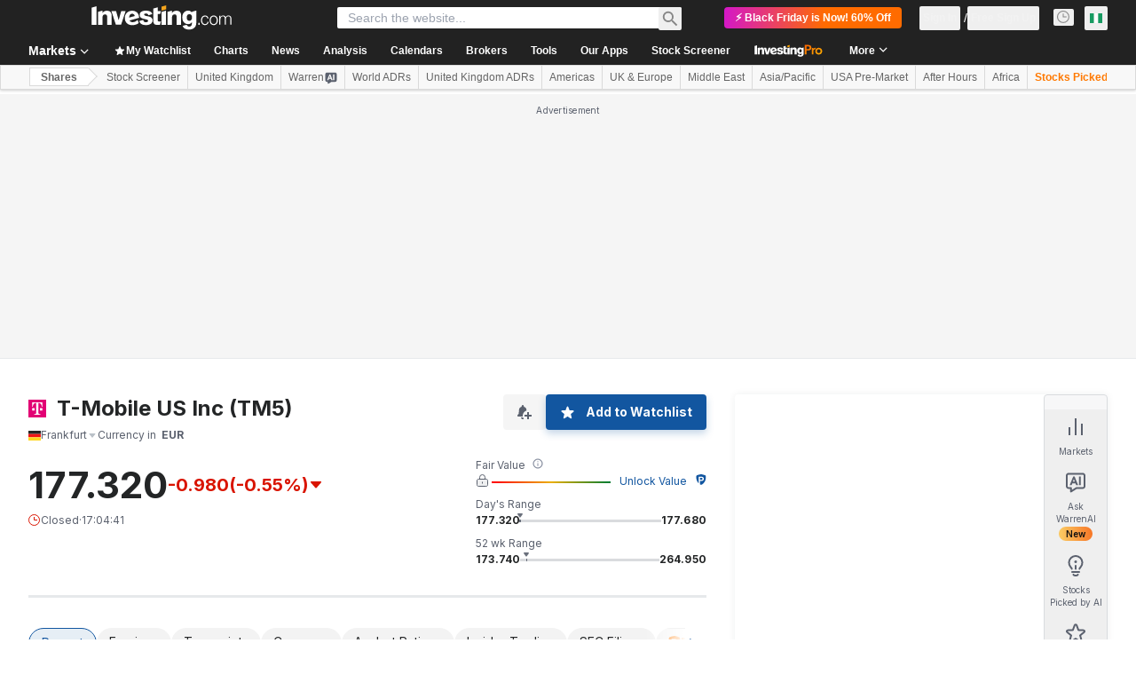

--- FILE ---
content_type: application/javascript
request_url: https://promos.investing.com/eu-a4flkt7l2b/z9gd/800129/ng.investing.com/jsonp/z?cb=1764197356746&dre=l&callback=jQuery1124018394668144180937_1764197356703&_=1764197356704
body_size: 708
content:
jQuery1124018394668144180937_1764197356703({"success":true,"dre":"l","response":"[base64]"});

--- FILE ---
content_type: image/svg+xml
request_url: https://cdn.investing.com/entities-logos/93339.svg
body_size: -119
content:
<svg xmlns="http://www.w3.org/2000/svg" version="1.2" viewBox="0 0 1552 1552"><path fill="#e20074" d="M0 0h1552v1552H0V0Z"/><g fill="#fff"><path d="M322.34 955.08V731.23h223.84v223.85H322.34Zm683.48 0V731.23h223.84v223.85h-223.84Z"/><path d="M1217.72 223.85H334.28l-11.94 390.98 59.69 8.95c11.94-116.4 41.79-199.96 89.54-256.67 50.74-56.71 122.37-89.54 214.89-92.53v814.8c0 71.64-8.95 116.4-29.84 137.3-17.91 17.9-47.76 29.84-89.54 32.83-11.94 0-32.83 2.98-62.68 2.98v62.68h546.18v-62.68c-29.84 0-50.73 0-62.67-2.98-41.79-2.99-71.63-14.93-89.54-32.83-20.89-20.9-29.85-68.65-29.85-137.3V277.57c92.53 2.98 164.16 32.83 214.9 92.52 50.73 56.71 80.58 140.28 89.53 256.68l59.7-8.95-14.93-393.97Z"/></g></svg>

--- FILE ---
content_type: application/javascript
request_url: https://cdn.investing.com/x/b8ae744/_next/static/chunks/1423-50bfe74bd9292ea9.js
body_size: 10348
content:
(self.webpackChunk_N_E=self.webpackChunk_N_E||[]).push([[1423,8221],{39349:e=>{e.exports={"comments-v2":"comments_comments-v2__sNhos",showPromo:"comments_showPromo__Rk04g",headerCollapsed:"comments_headerCollapsed__zEq86"}},68221:(e,t,l)=>{"use strict";l.r(t),l.d(t,{ConfirmEmailForm:()=>v,OPEN_WL_AFTER_REGISTRATION_COOKIE:()=>w});var n=l(37876),a=l(14232),r=l(88992),o=l(33855),s=l(16542),i=l(83288),c=l.n(i),d=l(76192),u=l(40439),m=l(19945),_=l(29642),g=l(54859),p=l(17526),f=l(56829),h=l(66416),x=l(66314),b=l(12558);let w="reg_to_wl",v=e=>{let{onBack:t,onClose:l,setPage:i,noWrapper:v,separatorBefore:k,separatorAfter:y,onSignInClick:C,setPopupName:A,overrideEntryPoint:S}=e,{t:j}=(0,s.A)(),{entryPoint:E,data:N}=(0,x.A)(),[P,R]=function(){let e=arguments.length>0&&void 0!==arguments[0]?arguments[0]:0,[t,l]=(0,a.useState)(e);return(0,a.useEffect)(()=>{let e=setTimeout(()=>{t>0&&l(t-1)},1e3);return()=>clearTimeout(e)},[t]),[t,l]}(),{handleSubmit:I,control:T,formState:{errors:B,isSubmitting:O},setError:L,clearErrors:F}=(0,r.mN)({criteriaMode:"all"}),[W,M]=(0,a.useState)(!1),[D,G]=(0,a.useState)(""),{dataStore:{authStore:Z}}=(0,f.P)(),{onHyperlinkClickedGaEvent:z,onButtonClickedGaEvent:U,onErrorMessageLoadedGaEvent:V,onInputFieldTypedGaEvent:$,onPopupClosedGaEvent:Y}=(0,h.dd)();(0,a.useEffect)(()=>{let e=(0,p.W)(D,P);e?L("code",{type:"custom",message:e},{shouldFocus:!0}):F("code")},[P,D]);let H=S||E,q=async()=>{z(h.eP.EmailConfirmation,H,h.Fi.ResendEmail);let e=new _.$;M(!1);let t=await e.sendActivationEmail();"SUCCESS"===t.status?M(!0):"ERROR"===t.status&&(t.delay&&t.delay>2&&(G(t.dictionary[t.msg]),R(t.delay)),"_ERROR_SESSION_EXPIRED"===t.msg&&i?.(g.P.SignInWithEmail))},K=async e=>{let t=new _.$,l=await t.verifyEmailCode({code:e.code});"SUCCESS"===l.status?(b.A.setCookie(w,"1",400,!0),location.reload()):"ERROR"===l.status&&(L("code",{type:"custom",message:l.dictionary[l.msg]},{shouldFocus:!0}),"_ERROR_SESSION_EXPIRED"===l.msg&&i?.(g.P.SignInWithEmail))};return(0,a.useEffect)(()=>{A?.(h.eP.EmailConfirmation)},[]),(0,n.jsxs)(u.M,{title:j(d.p.emailConfirmation),onSubmit:I(K,e=>{Object.entries(e).map(e=>{let[t,l]=e;l.message&&V(h.eP.EmailConfirmation,H,l.message,h.PU[t])})}),onBack:t,onClose:l&&(()=>{l?.(),A&&Y(h.eP.EmailConfirmation,H,h.Gz.Cross)}),noWrapper:v,onSignInClick:()=>{z(h.eP.EmailConfirmation,H,h.Fi.SignIn),C?.()},children:[k&&(0,n.jsx)("div",{className:c().separator}),W&&(0,n.jsx)("div",{className:c().emailResent,children:j(d.p.emailSent)}),(0,n.jsxs)("p",{children:[j(d.p.emailVerificationText),":"]}),(0,n.jsx)("p",{className:c().currentEmail,children:Z.userData?.email||N.email}),(0,n.jsx)(m.p,{label:j(d.p.code),name:"code",control:T,rules:{required:j(d.p.invalidCode)},onFirstType:()=>$(h.eP.EmailConfirmation,H,h.PU.code)}),(0,n.jsx)("div",{className:c().errorMessage,children:B.code?.message}),(0,n.jsx)("div",{className:c().changeOrResend,children:(0,n.jsx)("button",{type:"button",className:c().link,onClick:q,disabled:P>0,children:j(d.p.resendEmail)})}),(0,n.jsx)(o.$,{type:"submit",className:c().button,disabled:O,loading:O,onClick:()=>{U(h.eP.EmailConfirmation,H,h._h.VerifyCode)},children:j(d.p.verifyCode)}),y&&(0,n.jsx)("div",{className:c().separator})]})}},91423:(e,t,l)=>{"use strict";l.d(t,{$:()=>eZ});var n=l(37876),a=l(14232),r=l(15039),o=l.n(r),s=l(5811),i=l(80052),c=l(89099),d=l(68197),u=l(16542),m=l(56829),_=l(47635),g=l(91314),p=l(11726),f=l(81817),h=l(68221),x=l(38343),b=l(12558),w=l(7442),v=l(56308),k=l(19167),y=l(24666),C=l(39349),A=l.n(C),S=l(97598),j=l(36369),E=l(28783),N=l(34688),P=function(e){return e.new="_new",e}({});let R=()=>{let{t:e}=(0,u.A)();return(0,n.jsx)("div",{className:"mt-0.5 flex items-center justify-center gap-2.5 rounded-lg bg-gradient-pro-custom px-2 py-px",children:(0,n.jsx)("span",{className:"text-center font-sans-v2 text-3xs font-semibold leading-3.5 text-[#111]",children:e(P.new)})})};var I=l(95059),T=l(53701),B=l(89862),O=l(28574),L=l(73456),F=l(88820),W=l(18847),M=l.n(W),D=l(6243),G=l(34634);let Z=M()(()=>Promise.all([l.e(5021),l.e(4328),l.e(462)]).then(l.bind(l,40462)).then(e=>e.WatchlistView),{loadableGenerated:{webpack:()=>[40462]},ssr:!1}),z=M()(()=>Promise.all([l.e(5021),l.e(4328),l.e(4157)]).then(l.bind(l,54157)).then(e=>e.AlertsView),{loadableGenerated:{webpack:()=>[54157]},ssr:!1}),U=M()(()=>Promise.all([l.e(4031),l.e(37),l.e(7049)]).then(l.bind(l,57049)).then(e=>e.BreakingNewsContainer),{loadableGenerated:{webpack:()=>[57049]},ssr:!1}),V=M()(()=>Promise.all([l.e(4587),l.e(340),l.e(3830),l.e(9393),l.e(6944),l.e(2358),l.e(9410),l.e(1647)]).then(l.bind(l,41647)).then(e=>e.WarrenWorkstationV2),{loadableGenerated:{webpack:()=>[41647]},ssr:!1}),$="workstation_opened";var Y=function(e){return e.Closed="0",e.Opened="1",e}(Y||{});let H=(0,s.PA)(e=>{let{defaultActiveTab:t=w.Z1.Markets}=e,{t:l}=(0,u.A)(),{dataStore:{instrumentStore:{instrument:r},uiConfigStore:s,analystPriceTargetStore:i,alertsCounterStore:C,authStore:P,pageInfoStore:W,newsStore:M,invproStrategiesStore:Y,warrenStore:H,editionStore:{edition:q}}}=(0,m.P)(),{asPath:K}=(0,c.useRouter)(),[X,J]=(0,a.useState)(!1),[Q,ee]=(0,a.useState)(s.workstationWatchlistTabOpened?w.Z1.Watchlist:t),[et,el]=(0,a.useState)(!1),en=(0,d.dv)("md2",!1),[ea,er]=(0,a.useState)(!0),[eo,es]=(0,a.useState)(!1);(0,_.B)(el);let{onWSTabClickGaEvent:ei}={onWSTabClickGaEvent:(e,t)=>{(0,E.sF)(E.mO.GTM_EVENT,{event_name_cd:"instrument_page_workstation_tab_click",GA_event_category:"instrument page component",GA_event_action:"click on a workstation tab",GA_event_label:e?.toLowerCase(),action_cd:E._8.CLICK,product_feature:"workstation",object:"tab",ui_template:t?j.n.singleTab:j.n.pairTab})}},{parser:ec}=(0,N.A)(),ed=X||en,eu=Q===w.Z1.Markets,em=Q===w.Z1.Comments,e_=Q===w.Z1.Tools,eg=Q===w.Z1.Watchlist,ep=Q===w.Z1.Alerts,ef=Q===w.Z1.BreakingNews,eh=Q===w.Z1.Warren,ex=Q===w.Z1.ProPicks,eb=Q===w.Z1.Brokers,ew=r?.base?.type,ev=W.isHomePage,ek=W.showPromo,ey=F.w[q?.edition]==L.zf.INNER_WS,eC=K.includes("-"+x.D9.Commentary)||K.includes("/"+x.D9.Chat),eA=!!r?.name?.fullName&&!eC,eS=Y.invproStrategiesData.length>0,ej=!!M.breakingNews.length,eE=(0,O.Z)(q.edition)||(0,B.A)(),eN=e=>{g.Tl.set("workstation_watchlist_opened",Number(e),{path:"/"})};(0,a.useEffect)(()=>{if(g.Tl.get(h.OPEN_WL_AFTER_REGISTRATION_COOKIE)){b.A.clearCookie(h.OPEN_WL_AFTER_REGISTRATION_COOKIE,!0),ee(w.Z1.Watchlist),J(!0),sessionStorage.setItem($,"1"),eN(!0);return}"1"===(sessionStorage.getItem($)||"0")&&J(!0),P.isLoggedIn&&C.fetch()},[]),(0,a.useEffect)(()=>{sessionStorage.getItem(D.BE.GuestSentWarrenMessage)&&es(!0)},[P.isLoggedIn]),(0,a.useEffect)(()=>{W.setIsWorkStationWider(eh)},[eh]),(0,a.useEffect)(()=>{ee(s.workstationWatchlistTabOpened?w.Z1.Watchlist:t)},[K]);let eP=e=>{Q===e?en||(sessionStorage.setItem($,String(Number(!X))),J(!X),e===w.Z1.Warren&&H.setExternalWorkstationPrompt("")):(ea&&e===w.Z1.Markets&&er(!1),e!==w.Z1.Warren&&H.isAnalysisMessage&&(H.isMessageStreaming?H.wsChangedTabDuringAnalysis=!0:(H.initialTechnicalAnalysisButton=!0,H.analysisClickedAgain=!1,H.setChartAnalysisWSView(G._d.InitialView))),ee(e),J(!0),sessionStorage.setItem($,"1"),eN(e===w.Z1.Watchlist)),ei(w.Z1[e],i.isAnalystDataInvalid)};return(0,a.useEffect)(()=>{(""!==H.externalWorkstationPrompt||eo||H.analysisClickedAgain||H.displayTechnicalAnalysis||H.displayChartAnalysis||H.liveChartPopupShown)&&(ee(w.Z1.Warren),J(!0),sessionStorage.setItem($,"1"),H.setLiveChartPopupShown(!1))},[H.externalWorkstationPrompt,eo,H.analysisClickedAgain,H.displayTechnicalAnalysis,H.chartAnalysisWSView,H.liveChartPopupShown]),(0,n.jsx)("div",{className:o()("relative z-3 hidden rounded shadow-workstation md:block",em||e_||eg||ep||ef||ex||eh||eb?["md:sticky",et?ek?"md:top-[82px] md:h-[calc(100vh_-_90px)]":"md:top-12 md:h-[calc(100vh_-_56px)]":ek?"md:top-[148px] md:h-[calc(100vh_-_156px)]":"md:top-[114px] md:h-[calc(100vh_-_122px)]"]:"flex-1",em&&{[A().headerCollapsed]:et,[A().showPromo]:ek}),children:(0,n.jsxs)("div",{className:"flex h-full justify-end",children:[(0,n.jsxs)("div",{className:o()("z-2 w-87 flex-none border-y border-l border-[#D9DCDF] bg-white px-4 pt-4 lg:block lg:rounded-l",ed?"block rounded-l":"hidden",eu&&"pb-4",eh&&"relative",W.isWorkStationWider&&"xl:w-[478px]"),children:[eg&&(0,n.jsx)(Z,{}),ep&&(0,n.jsx)(z,{}),(0,n.jsx)(y.X,{className:eu?"":"hidden",lazyChart:ea,instrumentType:ew,instrument:r,isHomePage:ev,innerVideoEnabled:ey,isMobile:W.isMobile,isTablet:W.isTablet}),(0,n.jsx)(I.default,{isTabActive:ex}),(0,n.jsx)(k.O,{className:em?"h-full":"hidden"}),(0,n.jsx)(S.$,{className:e_?"":"hidden"}),ef&&(0,n.jsx)(U,{}),eh&&(0,n.jsx)(V,{}),eE&&(0,n.jsx)(T.U,{className:eb?"":"hidden",isTabActive:eb})]}),(0,n.jsx)("div",{className:o()("z-1 w-18 flex-none rounded-r border border-[#D9DCDF] bg-[#F7F7F8]",ed?"border-l-[#ECEDEF]":"rounded-l border-l-[#D9DCDF]"),children:(0,n.jsxs)("div",{"data-test":"workstation-tabs",className:o()("sticky flex flex-col gap-2 transition-all duration-75 *:relative *:flex *:w-full *:flex-col *:items-center *:justify-center *:px-1 *:py-2",et?ek?"top-[74px]":"top-10":ek?"top-[140px]":"top-[106px]"),children:[(0,n.jsx)(w.oz,{text:l(v.p.markets),isActive:eu&&ed,tab:w.Z1.Markets,onClick:eP,className:"mt-4"}),(0,n.jsx)(w.oz,{text:l(v.p.warren),isActive:eh&&ed,tab:w.Z1.Warren,onClick:eP,children:(0,n.jsx)(R,{})}),eS&&(0,n.jsx)(w.oz,{text:l(v.p.proPicks),isActive:ex&&ed,tab:w.Z1.ProPicks,onClick:eP}),(0,n.jsx)(w.oz,{text:l(v.p.watchlist),isActive:eg&&ed,tab:w.Z1.Watchlist,onClick:eP}),eA&&(0,n.jsx)(w.oz,{text:(0,p.of)(l,f.wF.ChatWidgetHeader,r,ec,!0),isActive:em&&ed,tab:w.Z1.Comments,onClick:eP}),(0,n.jsx)(w.oz,{text:l(v.p.alerts),isActive:ep&&ed,tab:w.Z1.Alerts,onClick:eP,counter:C.unreadCount}),eE&&(0,n.jsx)(w.oz,{text:l(v.p.brokers),isActive:eb&&ed,tab:w.Z1.Brokers,onClick:eP,children:(0,n.jsx)(R,{})}),ej&&(0,n.jsx)(w.oz,{text:l(v.p.breakingNews),isActive:ef&&ed,tab:w.Z1.BreakingNews,onClick:eP,counter:M.unreadBreakingNewsCounter}),(0,n.jsx)(w.oz,{text:l(v.p.tools),isActive:e_&&ed,tab:w.Z1.Tools,onClick:eP})]})})]})})});var q=l(65824),K=l(23503),X=l(9434),J=l(82421),Q=function(e){return e.Left="1",e.Right="2",e}({});let ee=e=>{let{side:t,hideAds:l}=e,{dataStore:{abTestingStore:r,pageInfoStore:s,instrumentStore:{instrument:i}}}=(0,m.P)(),[c,u]=(0,a.useState)(!0),g=(0,d.dv)("xxl",!1);(0,_.B)(u);let p=i?.base?.type===x.Oi.Equity,f=41;c||(f+=35),s.showPromo&&(f+=34);let h="1"===t&&!s.isHomePage&&!p&&!l;return h&&g&&r.participatesIn("noleftad")&&(0,J.v)("noleftad",r.getVariant("noleftad")),(0,n.jsx)("div",{className:o()("sticky hidden h-fit flex-none md:pt-[47px] xxl:block xxl:w-[160px] xxxl:w-[300px]",{"left-4":"1"===t,"right-4":"2"===t}),style:{top:f+"px"},children:h&&!r.hasVariant("noleftad",1)?(0,n.jsx)(X.A,{className:"flex flex-col items-end gap-2",slotName:"takeover",contentClassName:"text-center",btnClassName:"hidden xxxl:block",utmSource:"takeover_ad",children:(0,n.jsx)(q.Ad,{slot:"takeover",label:"Advertisement",hideSkeleton:!0})}):null})};var et=l(847),el=l(45105),en=l.n(el);let ea=["www","ca","uk","de","fr","au"],er=["/commodities/","/currencies/","/crypto/","/rates-bonds/"],eo=()=>{let[e,t]=(0,a.useState)(!1),{asPath:l}=(0,c.useRouter)(),{dataStore:{authStore:{isAdsFree:r},subscriptionStore:{hasInvestingPro:o},editionStore:{edition:s}}}=(0,m.P)();return(0,a.useEffect)(()=>{let e;t((e=s?.edition,er.some(e=>l.startsWith(e))&&ea.includes(e||"")&&!r&&!o))},[l,s?.edition]),e&&(0,n.jsx)("div",{className:"dianomi_context mt-12","data-dianomi-context-id":2416,"data-test":"dianomi",children:(0,n.jsx)(et.Ay,{once:!0,children:(0,n.jsx)(en(),{id:"dianomi_context_script",type:"text/javascript",src:"https://www.dianomi.com/js/contextfeed.js"})})})};var es=l(26081),ei=function(e){return e.findAbroker="_findABroker",e.findAStockBroker="_find_stock_broker",e.findACryptoBroker="_find_crypto_broker",e}({}),ec=l(98497),ed=l(6567),eu=l(70513),em=l(4111);let e_=e=>{let{fabs:t,instrumentType:l,isCrypto:r}=e,{t:s}=(0,u.A)(),{onFABLinkClickGaEvent:i,onFABLogoClickGaEvent:c}={onFABLinkClickGaEvent:()=>{(0,E.sF)(E.mO.GTM_EVENT,{GA_event_category:E.aw.FAB,GA_event_action:"click on hyperlink",GA_event_label:"fab_component",event_name_cd:"fab_hyperlink_click",object:E.Xi.LINK,action_cd:E._8.CLICK,product_feature:"find a broker",event_cd_description1:"broker deal id"})},onFABLogoClickGaEvent:(e,t)=>{(0,E.sF)(E.mO.GTM_EVENT,{GA_event_category:E.aw.FAB,GA_event_action:"click on broker logo",GA_event_label:"fab_component",event_name_cd:"fab_broker_logo_click",object:"broker logo",action_cd:E._8.CLICK,product_feature:"find a broker",event_cd_description1:"broker deal id",event_cd_value1:e,event_cd_description2:"broker logo position",event_cd_value2:t+1})}},{onHpComponentClick:d}=(0,eu.A)(),m=l===x.Oi.Equity,_=(0,em.V)(),g=(0,a.useCallback)(e=>{window.open(e)},[]),p=(0,a.useMemo)(()=>m?ei.findAStockBroker:l===x.Oi.Currency&&r?ei.findACryptoBroker:ei.findAbroker,[l,r]);return(0,n.jsxs)("div",{className:o()("mx-0 mb-4 border-t border-[#e6e9eb]",m?"mt-6":"mt-12",{hidden:0===t.length}),"data-test":"fab-container",children:[(0,n.jsx)(ed.o5,{tag:"span",size:"base",className:"mb-2 mt-10 inline-block font-bold hover:underline",children:(0,n.jsx)(ec.H,{onClick:()=>{d(E.Og.FAB,E.Og.TITLE),i()},href:_,linkSize:"large",className:"text-inv-grey-700","data-test":"fab-heading","data-google-interstitial":"false",children:s(p)})}),(0,n.jsx)("div",{className:"flex flex-wrap justify-items-start gap-x-8 lg:gap-x-5","data-test":"fab-links",children:t.map((e,t)=>(0,n.jsx)("a",{href:"#",className:"!mt-6 !flex-none","data-test":"fab-link-"+e.id,onClick:l=>{l.preventDefault(),c(e.id,t),d(E.Og.FAB,E.Og.BROKER_LOGO,{event_cd_description3:E.Og.BROKER_NAME,event_cd_value3:e.id}),g(e.href)},children:(0,n.jsx)("img",{src:e.img,"data-test":"fab-link-img-"+e.id})},e.id))})]})};var eg=l(41986);let ep=(0,s.PA)(e=>{let{hideAds:t}=e,{dataStore:{revenueStore:l,pageInfoStore:{geoCountryCode:r,sml:o,isMobile:s},instrumentStore:i}}=(0,m.P)(),{query:d,asPath:u}=(0,c.useRouter)(),[_,g]=(0,eg.g)("fab_isp_first_pv",!0),p=(0,a.useRef)(_),f=(0,a.useRef)(!1),h=(0,a.useRef)(null),[b]=(0,es.P)(h,"400px");(0,a.useEffect)(()=>{g(!1),f.current=!1},[u]),(0,a.useEffect)(()=>{if(b&&!f.current){let e=i.instrumentId?+i.instrumentId:void 0;l.fetchFabs(r,o,e),f.current=!0}},[u,b]);let w=i.instrument?.base?.type,v=i.instrument?.base?.isCrypto,k=s&&![x.Oi.Equity,x.Oi.Index].includes(w);return"1"===d.ISP&&p.current?null:l.fabs?(0,n.jsxs)(n.Fragment,{children:[(0,n.jsx)("span",{ref:h,children:(0,n.jsx)(e_,{fabs:l.fabs,isCrypto:v,instrumentType:w})}),k&&!t&&(0,n.jsx)("div",{className:"mt-10",children:(0,n.jsx)(q.Ad,{slot:"inst_box_4",label:"Advertisement",className:"mb-10",isMobile:!0,hideSkeleton:!0})})]}):null});var ef=l(90989),eh=l(98477);let ex=(0,s.PA)(e=>{let{children:t,className:l,onFirstLoad:r,customMaxScrollPositionY:s,isPaywall:i}=e,[c,d]=(0,a.useState)(!1),[u,m]=(0,a.useState)(null),[_,g]=(0,a.useState)(!1),[p,f]=(0,a.useState)(!1),h=(0,a.useRef)(!1),x=e=>{f(!0),g(e),!h.current&&e&&r&&(r(),h.current=!0),setTimeout(()=>{f(!1)},1e3)};if((0,a.useEffect)(()=>{d(!0),window.disableGoogleOneTap=!0;let e=setInterval(()=>{let t=document.getElementById("article");t?(m(Math.ceil(t.getBoundingClientRect().top-window.scrollY)-600),clearInterval(e)):s&&(m(s),clearInterval(e))},100);return()=>clearInterval(e)},[]),(0,a.useEffect)(()=>{let e=()=>{null!==u&&window.scrollY>=u&&"hidden"!==document.body.style.overflowY&&"hidden"!==document.documentElement.style.overflowY&&(window.scrollTo({top:u-1,left:0,behavior:"smooth"}),document.body.style.overflowY="hidden",document.documentElement.style.overflowY="hidden",_||x(!0))};return window.addEventListener("scroll",e),()=>{window.removeEventListener("scroll",e),document.body.style.overflowY="",document.documentElement.style.overflowY=""}},[u,_]),(0,a.useEffect)(()=>{let e=e=>{_&&e.deltaY<0&&!p&&(x(!1),window.scrollTo({top:0,left:0,behavior:"smooth"}))};return window.addEventListener("wheel",e),()=>{window.removeEventListener("wheel",e)}},[_,u,p]),(0,a.useEffect)(()=>{if(!_)return;let e=()=>{"hidden"!==document.body.style.overflowY&&(document.body.style.overflowY="hidden"),"hidden"!==document.documentElement.style.overflowY&&(document.documentElement.style.overflowY="hidden")};e();let t=new MutationObserver(e);return t.observe(document.body,{attributes:!0,attributeFilter:["style"]}),()=>{t.disconnect(),document.body.style.overflowY=""}},[_]),!c)return null;let b=o()("flow-row fixed inset-0 items-center justify-center transition duration-1000 transform",i?"z-15":"z-10",{invisible:!_&&!p,"opacity-0":!_&&p}),w=o()("grow-1 absolute bottom-0 left-0 w-full bg-gray-900 px-4 py-8 transition duration-1000 ease-in-out transform",{"translate-y-full":!_,"translate-y-0":_},l);return eh.createPortal((0,n.jsx)("div",{className:b,children:(0,n.jsx)("div",{className:"absolute inset-0 w-full grow-0 bg-gradient-transparent-to-black",children:(0,n.jsx)("div",{className:w,onClick:e=>e.stopPropagation(),children:t})})}),document.body)});var eb=function(e){return e.alreadyHaveAccountSignIn="_login_already_have_account_SignIn",e.facebookSignUpButtonLabel="_regwall_continue_with_facebook",e.appleSignUpButtonLabel="_regwall_continue_with_apple",e.emailSignUpButtonLabel="_regwall_continue_with_email",e.createAndUnlockArticle="_regwall_create_account_and_unlock_article",e.registerToReadMore="_regwall_register_to_read_more",e.createFreeAccountOrLogin="_regwall_create_free_account_or_log_in",e.signingUpAgreeing="_regwall_signup_user_consent",e.existingAccountSignIn="_regwall_existing_account_sign_in",e.registerToReadMoreSubtitle="_regwall_subtitle2_you_also_get_alerts_charts_more",e.regwallTitleVariantC="_regwall_title1_continue_reading_sign_up_for_free",e.regwallBulletPointsTitle="_regwall_subtitle_you_also_get",e.regwallBulletPointsRealtimeAlerts="_regwall_bullet_reatime_alerts",e.regwallBulletPointsPortfolioManagementTools="_regwall_bullet_portfolio_management_tools",e.regwallBulletPointsPersonalizedCharts="_regwall_bullet_personalized_charts",e.regwallBulletPointsSyncedApp="_regwall_bullet_fully_synced_app",e.regwallFontColor1="_regwall_font_color1",e.regwallBackgroundColor1="_regwall_background_color1",e.regwallSecondaryFontColor1="_regwall_secondary_font_color1",e.regwallButtonIconColor1="_regwall_button_icon_color1",e.regwallButtonClass1="_regwall_button_class1",e.regwallFontColor2="_regwall_font_color2",e.regwallBackgroundColor2="_regwall_background_color2",e.regwallSecondaryFontColor2="_regwall_secondary_font_color2",e.regwallButtonIconColor2="_regwall_button_icon_color2",e.regwallButtonClass2="_regwall_button_class2",e.regwallFontColor3="_regwall_font_color3",e.regwallBackgroundColor3="_regwall_background_color3",e.regwallSecondaryFontColor3="_regwall_secondary_font_color3",e.regwallButtonIconColor3="_regwall_button_icon_color3",e.regwallButtonClass3="_regwall_button_class3",e.termsAndConditionsLink="_legal_pdf_url_terms_and_conditions",e.privacyPolicyLink="_legal_pdf_url_privacy_policy",e}({}),ew=l(66314),ev=l(66416),ek=l(73326),ey=l(21911),eC=l(90382),eA=l(85981);let eS=e=>{let{type:t,buttonClassName:l,label:a,icon:r,onClick:o,buttonRef:s}=e;return(0,n.jsxs)("a",{className:l,onClick:o,children:[r||null,(0,n.jsx)("span",{children:a}),"APPLE"===t&&(0,n.jsx)("div",{id:"appleid-signin",ref:s,className:"absolute top-0 h-0 w-0 opacity-0"})]})};var ej=l(55521),eE=l(70624),eN=l(53633);let eP=()=>({onRegwallLoaded:()=>{(0,E.sF)(E.mO.GTM_EVENT,{GA_event_category:"registration",GA_event_action:"popup loaded",event_name_cd:"reg_popup_loaded",object:E.Xi.POPUP,action_cd:E._8.LOAD,entry_point:ev.$k.ArticleRegwall,event_cd_description1:"popup name",event_cd_value1:"regwall"})},onRegwallExtended:()=>{(0,E.sF)(E.mO.GTM_EVENT,{GA_event_category:"registration",GA_event_action:"popup loaded",event_name_cd:"reg_popup_loaded",object:E.Xi.POPUP,action_cd:E._8.LOAD,entry_point:ev.$k.ArticleRegwall,event_cd_description1:"popup name",event_cd_value1:"regwall extended"})}});var eR=l(40252);let eI="flex cursor-pointer rounded w-full leading-6 text-left border py-2.5 px-3.5 gap-x-3 hover:bg-[#3a3e43]",eT=e=>{let{className:t,buttonLinkClassName:l,buttonIconColor:r}=e,{t:s}=(0,u.A)(),i=(0,d.dv)("sm",!0),{authenticateUser:c}=(0,ew.A)(),{loginWithFaceBook:m}=(0,ej._)(),{loginWithApple:_}=(0,eE.Y)(),{appleFakeButton:g,isAppleLoading:p}=(()=>{let e=(0,a.useRef)(null),[t,l]=(0,a.useState)(!0),[n,r]=(0,a.useState)(0);return(0,a.useEffect)(()=>{let t=setInterval(()=>{if(window.AppleID)try{(0,eN.d)(e),l(!1)}catch(e){l(!1)}else n<10?r(e=>e+1):l(!1)},100);return()=>clearInterval(t)},[n]),{appleFakeButton:e,isAppleLoading:t}})(),[,f]=(0,eR.b)(),h=(0,a.useRef)(!1),x=(0,a.useRef)(!1),b=(0,a.useRef)(!1),w=(0,a.useRef)(!1),{onButtonClickedGaEvent:v}=(0,ev.dd)(),{onRegwallExtended:k}=eP(),y=[{buttonClassName:o()(eI,l),label:s(eb.facebookSignUpButtonLabel),icon:(0,n.jsx)(eA.A,{width:"24px",height:"24px",fill:"blue"}),onClick:e=>{e.preventDefault(),f(ev.$k.ArticleRegwall),x.current||(v(ev.eP.ChooseSignUpMethod,ev.$k.ArticleRegwall,ev._h.Facebook),x.current=!0),m()}},{type:"APPLE",buttonClassName:o()(eI,l),buttonRef:g,label:s(eb.appleSignUpButtonLabel),icon:(0,n.jsx)(ey.A,{width:"20px",height:"20px",className:"ml-0.5 mt-0.25",fill:r}),onClick:e=>{e.preventDefault(),f(ev.$k.ArticleRegwall),b.current||p||(v(ev.eP.ChooseSignUpMethod,ev.$k.ArticleRegwall,ev._h.Apple),b.current=!0),p||_()}},{buttonClassName:o()(eI,l),label:s(eb.emailSignUpButtonLabel),onClick:e=>{e.preventDefault(),f(ev.$k.ArticleRegwall),w.current||(k(),v(ev.eP.ChooseSignUpMethod,ev.$k.ArticleRegwall,ev._h.SignUpWithMail),w.current=!0),c(ev.$k.ArticleRegwall)},icon:(0,n.jsx)(eC.A,{width:"20px",height:"20px",className:"ml-0.5 mt-0.25",stroke:r})}];return(0,n.jsx)("div",{className:o()("flex justify-center",t),children:(0,n.jsxs)("div",{className:"flex w-[328px] flex-col sm:w-[400px]",children:[(0,n.jsx)("div",{className:"mb-3 h-10",children:(0,n.jsx)(ek.A,{onClick:()=>{f(ev.$k.ArticleRegwall),h.current||(v(ev.eP.ChooseSignUpMethod,ev.$k.ArticleRegwall,ev._h.Google),h.current=!0)},width:i?400:328})}),y.map(e=>(0,n.jsx)("div",{className:"mb-3 w-full",children:(0,n.jsx)(eS,{type:e.type,buttonClassName:e.buttonClassName,label:e.label,icon:e.icon,onClick:e.onClick,buttonRef:e.buttonRef})},e.label))]})})},eB=e=>{let{textColorClassName:t,secondaryTextColorClassName:l,authenticationOptionButtonLinkClassName:r,authenticationOptionButtonIconColor:s}=e,{t:i}=(0,u.A)(),{authenticateUser:c}=(0,ew.A)();return(0,a.useEffect)(()=>{let e=e=>{e.preventDefault(),c(ev.$k.ArticleRegwall)},t=document.querySelector("#regwall-sign-in");return t&&t.addEventListener("click",e),()=>{t&&t.removeEventListener("click",e)}}),(0,n.jsxs)("div",{className:"text-center",children:[(0,n.jsx)("span",{className:o()("mb-4 block text-xl font-bold leading-5 sm:text-3xl sm:leading-8",t),dangerouslySetInnerHTML:{__html:i(eb.createFreeAccountOrLogin,{FREE:'class="text-[#FF7901]"'})}}),(0,n.jsx)("p",{className:o()("mb-4 sm:mb-6",t),children:i(eb.registerToReadMoreSubtitle)}),(0,n.jsx)(eT,{className:"mb-8 sm:mb-12",buttonLinkClassName:r,buttonIconColor:s}),(0,n.jsx)("span",{className:o()("mb-2 block text-sm leading-5",l),dangerouslySetInnerHTML:{__html:i(eb.existingAccountSignIn,{SIGN_IN:'class="font-semibold no-underline hover:underline cursor-pointer text-[#ff7901] hover:text-[#ff7901]" id="regwall-sign-in"'})}}),(0,n.jsx)("span",{className:o()("block text-xs leading-4",l),dangerouslySetInnerHTML:{__html:i(eb.signingUpAgreeing,{TERMS_AND_CONDITIONS:`href="${i(eb.termsAndConditionsLink)}" class="underline hover:no-underline" target="_blank" rel="noopener noreferrer"`,PRIVACY_POLICY:`href="${i(eb.privacyPolicyLink)}" class="underline hover:no-underline" target="_blank" rel="noopener noreferrer"`})}})]})};var eO=l(58982);let eL=(0,s.PA)(e=>{let{open:t}=e,{dataStore:{regwallStore:l,pageInfoStore:r}}=(0,m.P)(),{onRegwallLoaded:o}=eP(),{t:s}=(0,u.A)();return((0,a.useEffect)(()=>{r.isArticlePage&&(0,eO.y)(r.path)&&l.setViewedPath(r.path)},[r.isArticlePage,r.path]),t)?(0,n.jsx)(ex,{className:s(eb.regwallBackgroundColor3),onFirstLoad:o,children:(0,n.jsx)(eB,{textColorClassName:s(eb.regwallFontColor3),secondaryTextColorClassName:s(eb.regwallSecondaryFontColor3),authenticationOptionButtonLinkClassName:s(eb.regwallButtonClass3),authenticationOptionButtonIconColor:s(eb.regwallButtonIconColor3)})}):null}),eF=()=>{let{dataStore:{editionStore:{edition:{edition:e}}}}=(0,m.P)(),t=(0,a.useRef)(null),[l,r]=(0,a.useState)(508),o=`https://${e}.investing.com/pro/checkout-article/premium/biyearly?newCheckoutUxEnabled=1`;return(0,a.useEffect)(()=>{setInterval(()=>{if(!t.current)return;let e=t.current.contentDocument||t.current.contentWindow?.document,l=e?.getElementById("root");if(l)if(2===l?.firstChild?.childNodes?.length){let e=l?.firstChild?.childNodes[1];r(e?.clientHeight||508)}else r(window.innerHeight)},300)},[]),(0,n.jsx)("div",{children:(0,n.jsx)("iframe",{ref:t,id:"paywall-iframe",width:"100%",height:l,src:o,frameBorder:"0",allow:"payment; accelerometer; encrypted-media; gyroscope;"})})},eW=(0,s.PA)(e=>{let{open:t}=e;return t?(0,n.jsx)(ex,{className:"h-auto !p-0",customMaxScrollPositionY:200,isPaywall:!0,children:(0,n.jsx)(eF,{})}):null});var eM=l(62762),eD=l(43103),eG=l(81128);let eZ=(0,s.PA)(e=>{let t,l,r,{children:s}=e,{dataStore:{pageInfoStore:c,pageInfoStore:{adNotificationDetected:u,shouldShowAdBanner:g,isDesktop:p,isWorkStationWider:f,isInstrumentOverview:h,queryParams:x,smlData:b,isInstrumentChart:v},authStore:{isAdsFree:k,isLoggedIn:y},editionStore:{edition:C},abTestingStore:A,regwallStore:S,subscriptionStore:{hasInvestingPro:j}}}=(0,m.P)(),E=(0,ef.T)(),[N,P]=(0,a.useState)(!1),[R,I]=(0,a.useState)(!1);(0,_.B)(I);let T=(0,d.dv)("md",p),B=(0,d.p)("md2",!1),O=[L.zf.DISABLED,L.zf.INNER_WS].includes(F.w[C?.edition]);A.hasVariant("ovlayouta",1)&&h&&void 0!==x.get("wai_default")&&"US"!==c.geoCountryCode.toUpperCase()&&(O=!0,t=w.Z1.Warren);let W=c?.currentUrl?.startsWith("/charts/")&&((0,eG.qq)(C?.edition)||(0,eG.uJ)(C?.edition))&&"v2"===x.get("livecharts");W&&(O=!0,l=!0,r=!0,t=w.Z1.Warren);let M=c.isNoWSException,D=k||u||!g||B||O||M,G=(0,eO.Z)({loggedIn:y,queryParamValue:String(c.queryParams.get("regwall")),isArticlePage:c.isArticlePage,path:c.path,viewedPaths:S.getViewedPaths()}),Z=c.layoutVariant,z=+b?.id||0,U=(0,eM.T)(z),V=c.queryParams?.get("paywall")==="true";return(0,n.jsxs)(n.Fragment,{children:[!(!u&&!G&&!k&&(E||c.shouldShowAds()))||l?null:(0,n.jsx)("div",{id:"Digioh_Billboard",className:o()("hidden h-[298px] border-b border-[#E6E9EB] bg-secondary pb-4 pt-3",N?"":"md:block"),children:E?null:(0,n.jsx)(q.Ad,{slot:"billboard",label:"Advertisement",billboard:!0,onRender:P,innerClassName:o()("h-min sticky",R?"top-[49px]":"top-[139px]")})}),(0,n.jsxs)("div",{className:o()("relative flex",{"justify-center":Z===i.a.CenteredLimited}),children:[(0,n.jsx)(ee,{side:Q.Left,hideAds:r}),(0,n.jsxs)("div",{className:o()("grid flex-1 grid-cols-1 px-4 pt-5 font-sans-v2 text-[#232526] antialiased transition-all xl:container sm:px-6 md:gap-6 md:px-7 md:pt-10 md2:gap-8 md2:px-8 xl:mx-auto xl:gap-10 xl:px-10",{"md:!max-w-[980px]":Z===i.a.CenteredLimited,"md:grid-cols-[1fr_72px] md2:grid-cols-[1fr_420px]":Z===i.a.Default,"xl:grid-cols-[1fr_540px]":f}),children:[(0,n.jsxs)("div",{className:"min-w-0",children:[s,(0,n.jsx)(ep,{hideAds:W}),(0,n.jsx)(eo,{})]}),(0,n.jsxs)("div",{className:"relative flex flex-col",children:[D||G?null:(0,n.jsx)(q.Ad,{slot:"video",className:"mb-6"}),!M&&(0,n.jsx)(n.Fragment,{children:T?(0,n.jsx)(H,{defaultActiveTab:t}):(0,n.jsx)(K.B,{})})]})]}),(0,n.jsx)(ee,{side:Q.Right})]}),(0,n.jsx)(eL,{open:G}),(0,n.jsx)(eW,{open:U&&!j&&V}),!h&&!v&&(0,n.jsx)(eD.A,{})]})})},98497:(e,t,l)=>{"use strict";l.d(t,{H:()=>u});var n,a=l(37876),r=l(15039),o=l.n(r),s=l(14232);function i(){return(i=Object.assign?Object.assign.bind():function(e){for(var t=1;t<arguments.length;t++){var l=arguments[t];for(var n in l)({}).hasOwnProperty.call(l,n)&&(e[n]=l[n])}return e}).apply(null,arguments)}let c=function(e){return s.createElement("svg",i({width:8,viewBox:"0 0 24 24"},e),n||(n=s.createElement("path",{fill:"currentColor",fillRule:"evenodd",d:"M11.952 11.5L3.508 2 2 3.696 8.937 11.5 2 19.304 3.508 21zm9.048 0L12.556 2l-1.508 1.696 6.936 7.804-6.936 7.804L12.556 21z",clipRule:"evenodd"})))};var d=l(99696);let u=e=>{let{children:t,className:l,linkSize:n="medium",...r}=e;return(0,a.jsxs)(d.N,{className:o()("flex items-center leading-[1.4]","small"===n?"gap-1":"gap-1.5",l),...r,children:[(0,a.jsx)("span",{className:"small"===n?"text-xs":"medium"===n?"text-sm font-bold":"text-lg font-bold",children:t}),(0,a.jsx)(c,{className:"rtl:rotate-180"})]})}}}]);